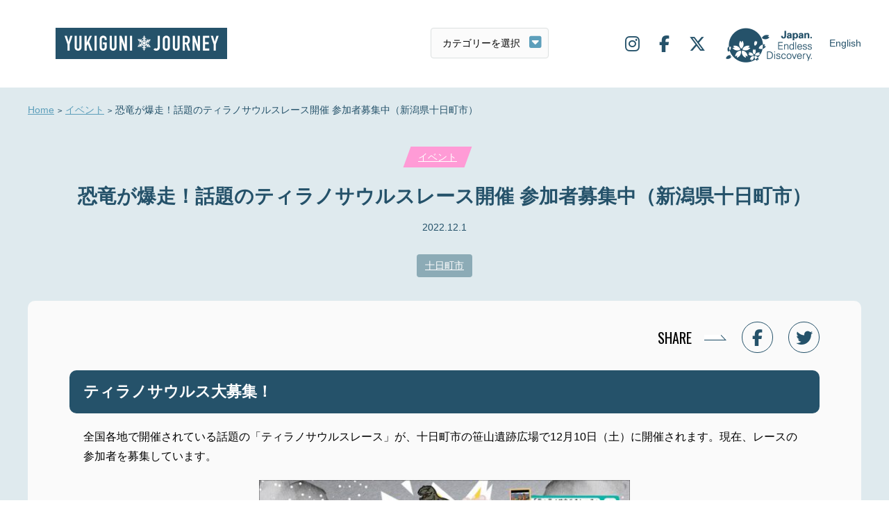

--- FILE ---
content_type: text/html; charset=UTF-8
request_url: https://www.yukiguni-journey.jp/19759/
body_size: 10014
content:
<!DOCTYPE html>
<html lang="ja">
<head>
<!-- Google Tag Manager -->
<script>(function(w,d,s,l,i){w[l]=w[l]||[];w[l].push({'gtm.start':
new Date().getTime(),event:'gtm.js'});var f=d.getElementsByTagName(s)[0],
j=d.createElement(s),dl=l!='dataLayer'?'&l='+l:'';j.async=true;j.src=
'https://www.googletagmanager.com/gtm.js?id='+i+dl;f.parentNode.insertBefore(j,f);
})(window,document,'script','dataLayer','GTM-MGHTBZ8');</script>
<!-- End Google Tag Manager -->
<meta charset="UTF-8">
<meta name='viewport' content='width=device-width,initial-scale=1'><link rel="stylesheet" href="https://www.yukiguni-journey.jp/wp-content/themes/yukiguni/css/slick.css">
<link rel="stylesheet" href="https://www.yukiguni-journey.jp/wp-content/themes/yukiguni/css/style.css?123">
<link rel="stylesheet" href="//fonts.googleapis.com/css?family=Oswald:400,700&display=swap">
<link rel="stylesheet" href="//use.fontawesome.com/releases/v6.5.1/css/all.css">
<link rel="stylesheet" href="//cdnjs.cloudflare.com/ajax/libs/animate.css/3.5.1/animate.min.css" />
<link rel="stylesheet" href="https://www.yukiguni-journey.jp/wp-content/themes/yukiguni/style.css">
<link rel="shortcut icon" href="/favicon.ico">
<link rel="apple-touch-icon" href="/webclip.png?v=2301110932">
<title>恐竜が爆走！話題のティラノサウルスレース開催 参加者募集中（新潟県十日町市） | 雪国ジャーニー</title>
<meta name='robots' content='max-image-preview:large' />
<link rel='dns-prefetch' href='//static.addtoany.com' />
<script id="wpp-js" src="https://www.yukiguni-journey.jp/wp-content/plugins/wordpress-popular-posts/assets/js/wpp.min.js?ver=7.3.3" data-sampling="0" data-sampling-rate="100" data-api-url="https://www.yukiguni-journey.jp/wp-json/wordpress-popular-posts" data-post-id="19759" data-token="0065800a64" data-lang="0" data-debug="0" type="text/javascript"></script>
<link rel='stylesheet' id='wp-block-library-css' href='https://www.yukiguni-journey.jp/wp-includes/css/dist/block-library/style.min.css?ver=6.1.9' type='text/css' media='all' />
<link rel='stylesheet' id='classic-theme-styles-css' href='https://www.yukiguni-journey.jp/wp-includes/css/classic-themes.min.css?ver=1' type='text/css' media='all' />
<style id='global-styles-inline-css' type='text/css'>
body{--wp--preset--color--black: #000000;--wp--preset--color--cyan-bluish-gray: #abb8c3;--wp--preset--color--white: #ffffff;--wp--preset--color--pale-pink: #f78da7;--wp--preset--color--vivid-red: #cf2e2e;--wp--preset--color--luminous-vivid-orange: #ff6900;--wp--preset--color--luminous-vivid-amber: #fcb900;--wp--preset--color--light-green-cyan: #7bdcb5;--wp--preset--color--vivid-green-cyan: #00d084;--wp--preset--color--pale-cyan-blue: #8ed1fc;--wp--preset--color--vivid-cyan-blue: #0693e3;--wp--preset--color--vivid-purple: #9b51e0;--wp--preset--gradient--vivid-cyan-blue-to-vivid-purple: linear-gradient(135deg,rgba(6,147,227,1) 0%,rgb(155,81,224) 100%);--wp--preset--gradient--light-green-cyan-to-vivid-green-cyan: linear-gradient(135deg,rgb(122,220,180) 0%,rgb(0,208,130) 100%);--wp--preset--gradient--luminous-vivid-amber-to-luminous-vivid-orange: linear-gradient(135deg,rgba(252,185,0,1) 0%,rgba(255,105,0,1) 100%);--wp--preset--gradient--luminous-vivid-orange-to-vivid-red: linear-gradient(135deg,rgba(255,105,0,1) 0%,rgb(207,46,46) 100%);--wp--preset--gradient--very-light-gray-to-cyan-bluish-gray: linear-gradient(135deg,rgb(238,238,238) 0%,rgb(169,184,195) 100%);--wp--preset--gradient--cool-to-warm-spectrum: linear-gradient(135deg,rgb(74,234,220) 0%,rgb(151,120,209) 20%,rgb(207,42,186) 40%,rgb(238,44,130) 60%,rgb(251,105,98) 80%,rgb(254,248,76) 100%);--wp--preset--gradient--blush-light-purple: linear-gradient(135deg,rgb(255,206,236) 0%,rgb(152,150,240) 100%);--wp--preset--gradient--blush-bordeaux: linear-gradient(135deg,rgb(254,205,165) 0%,rgb(254,45,45) 50%,rgb(107,0,62) 100%);--wp--preset--gradient--luminous-dusk: linear-gradient(135deg,rgb(255,203,112) 0%,rgb(199,81,192) 50%,rgb(65,88,208) 100%);--wp--preset--gradient--pale-ocean: linear-gradient(135deg,rgb(255,245,203) 0%,rgb(182,227,212) 50%,rgb(51,167,181) 100%);--wp--preset--gradient--electric-grass: linear-gradient(135deg,rgb(202,248,128) 0%,rgb(113,206,126) 100%);--wp--preset--gradient--midnight: linear-gradient(135deg,rgb(2,3,129) 0%,rgb(40,116,252) 100%);--wp--preset--duotone--dark-grayscale: url('#wp-duotone-dark-grayscale');--wp--preset--duotone--grayscale: url('#wp-duotone-grayscale');--wp--preset--duotone--purple-yellow: url('#wp-duotone-purple-yellow');--wp--preset--duotone--blue-red: url('#wp-duotone-blue-red');--wp--preset--duotone--midnight: url('#wp-duotone-midnight');--wp--preset--duotone--magenta-yellow: url('#wp-duotone-magenta-yellow');--wp--preset--duotone--purple-green: url('#wp-duotone-purple-green');--wp--preset--duotone--blue-orange: url('#wp-duotone-blue-orange');--wp--preset--font-size--small: 13px;--wp--preset--font-size--medium: 20px;--wp--preset--font-size--large: 36px;--wp--preset--font-size--x-large: 42px;--wp--preset--spacing--20: 0.44rem;--wp--preset--spacing--30: 0.67rem;--wp--preset--spacing--40: 1rem;--wp--preset--spacing--50: 1.5rem;--wp--preset--spacing--60: 2.25rem;--wp--preset--spacing--70: 3.38rem;--wp--preset--spacing--80: 5.06rem;}:where(.is-layout-flex){gap: 0.5em;}body .is-layout-flow > .alignleft{float: left;margin-inline-start: 0;margin-inline-end: 2em;}body .is-layout-flow > .alignright{float: right;margin-inline-start: 2em;margin-inline-end: 0;}body .is-layout-flow > .aligncenter{margin-left: auto !important;margin-right: auto !important;}body .is-layout-constrained > .alignleft{float: left;margin-inline-start: 0;margin-inline-end: 2em;}body .is-layout-constrained > .alignright{float: right;margin-inline-start: 2em;margin-inline-end: 0;}body .is-layout-constrained > .aligncenter{margin-left: auto !important;margin-right: auto !important;}body .is-layout-constrained > :where(:not(.alignleft):not(.alignright):not(.alignfull)){max-width: var(--wp--style--global--content-size);margin-left: auto !important;margin-right: auto !important;}body .is-layout-constrained > .alignwide{max-width: var(--wp--style--global--wide-size);}body .is-layout-flex{display: flex;}body .is-layout-flex{flex-wrap: wrap;align-items: center;}body .is-layout-flex > *{margin: 0;}:where(.wp-block-columns.is-layout-flex){gap: 2em;}.has-black-color{color: var(--wp--preset--color--black) !important;}.has-cyan-bluish-gray-color{color: var(--wp--preset--color--cyan-bluish-gray) !important;}.has-white-color{color: var(--wp--preset--color--white) !important;}.has-pale-pink-color{color: var(--wp--preset--color--pale-pink) !important;}.has-vivid-red-color{color: var(--wp--preset--color--vivid-red) !important;}.has-luminous-vivid-orange-color{color: var(--wp--preset--color--luminous-vivid-orange) !important;}.has-luminous-vivid-amber-color{color: var(--wp--preset--color--luminous-vivid-amber) !important;}.has-light-green-cyan-color{color: var(--wp--preset--color--light-green-cyan) !important;}.has-vivid-green-cyan-color{color: var(--wp--preset--color--vivid-green-cyan) !important;}.has-pale-cyan-blue-color{color: var(--wp--preset--color--pale-cyan-blue) !important;}.has-vivid-cyan-blue-color{color: var(--wp--preset--color--vivid-cyan-blue) !important;}.has-vivid-purple-color{color: var(--wp--preset--color--vivid-purple) !important;}.has-black-background-color{background-color: var(--wp--preset--color--black) !important;}.has-cyan-bluish-gray-background-color{background-color: var(--wp--preset--color--cyan-bluish-gray) !important;}.has-white-background-color{background-color: var(--wp--preset--color--white) !important;}.has-pale-pink-background-color{background-color: var(--wp--preset--color--pale-pink) !important;}.has-vivid-red-background-color{background-color: var(--wp--preset--color--vivid-red) !important;}.has-luminous-vivid-orange-background-color{background-color: var(--wp--preset--color--luminous-vivid-orange) !important;}.has-luminous-vivid-amber-background-color{background-color: var(--wp--preset--color--luminous-vivid-amber) !important;}.has-light-green-cyan-background-color{background-color: var(--wp--preset--color--light-green-cyan) !important;}.has-vivid-green-cyan-background-color{background-color: var(--wp--preset--color--vivid-green-cyan) !important;}.has-pale-cyan-blue-background-color{background-color: var(--wp--preset--color--pale-cyan-blue) !important;}.has-vivid-cyan-blue-background-color{background-color: var(--wp--preset--color--vivid-cyan-blue) !important;}.has-vivid-purple-background-color{background-color: var(--wp--preset--color--vivid-purple) !important;}.has-black-border-color{border-color: var(--wp--preset--color--black) !important;}.has-cyan-bluish-gray-border-color{border-color: var(--wp--preset--color--cyan-bluish-gray) !important;}.has-white-border-color{border-color: var(--wp--preset--color--white) !important;}.has-pale-pink-border-color{border-color: var(--wp--preset--color--pale-pink) !important;}.has-vivid-red-border-color{border-color: var(--wp--preset--color--vivid-red) !important;}.has-luminous-vivid-orange-border-color{border-color: var(--wp--preset--color--luminous-vivid-orange) !important;}.has-luminous-vivid-amber-border-color{border-color: var(--wp--preset--color--luminous-vivid-amber) !important;}.has-light-green-cyan-border-color{border-color: var(--wp--preset--color--light-green-cyan) !important;}.has-vivid-green-cyan-border-color{border-color: var(--wp--preset--color--vivid-green-cyan) !important;}.has-pale-cyan-blue-border-color{border-color: var(--wp--preset--color--pale-cyan-blue) !important;}.has-vivid-cyan-blue-border-color{border-color: var(--wp--preset--color--vivid-cyan-blue) !important;}.has-vivid-purple-border-color{border-color: var(--wp--preset--color--vivid-purple) !important;}.has-vivid-cyan-blue-to-vivid-purple-gradient-background{background: var(--wp--preset--gradient--vivid-cyan-blue-to-vivid-purple) !important;}.has-light-green-cyan-to-vivid-green-cyan-gradient-background{background: var(--wp--preset--gradient--light-green-cyan-to-vivid-green-cyan) !important;}.has-luminous-vivid-amber-to-luminous-vivid-orange-gradient-background{background: var(--wp--preset--gradient--luminous-vivid-amber-to-luminous-vivid-orange) !important;}.has-luminous-vivid-orange-to-vivid-red-gradient-background{background: var(--wp--preset--gradient--luminous-vivid-orange-to-vivid-red) !important;}.has-very-light-gray-to-cyan-bluish-gray-gradient-background{background: var(--wp--preset--gradient--very-light-gray-to-cyan-bluish-gray) !important;}.has-cool-to-warm-spectrum-gradient-background{background: var(--wp--preset--gradient--cool-to-warm-spectrum) !important;}.has-blush-light-purple-gradient-background{background: var(--wp--preset--gradient--blush-light-purple) !important;}.has-blush-bordeaux-gradient-background{background: var(--wp--preset--gradient--blush-bordeaux) !important;}.has-luminous-dusk-gradient-background{background: var(--wp--preset--gradient--luminous-dusk) !important;}.has-pale-ocean-gradient-background{background: var(--wp--preset--gradient--pale-ocean) !important;}.has-electric-grass-gradient-background{background: var(--wp--preset--gradient--electric-grass) !important;}.has-midnight-gradient-background{background: var(--wp--preset--gradient--midnight) !important;}.has-small-font-size{font-size: var(--wp--preset--font-size--small) !important;}.has-medium-font-size{font-size: var(--wp--preset--font-size--medium) !important;}.has-large-font-size{font-size: var(--wp--preset--font-size--large) !important;}.has-x-large-font-size{font-size: var(--wp--preset--font-size--x-large) !important;}
.wp-block-navigation a:where(:not(.wp-element-button)){color: inherit;}
:where(.wp-block-columns.is-layout-flex){gap: 2em;}
.wp-block-pullquote{font-size: 1.5em;line-height: 1.6;}
</style>
<link rel='stylesheet' id='bogo-css' href='https://www.yukiguni-journey.jp/wp-content/plugins/bogo/includes/css/style.css?ver=3.7' type='text/css' media='all' />
<link rel='stylesheet' id='wordpress-popular-posts-css-css' href='https://www.yukiguni-journey.jp/wp-content/plugins/wordpress-popular-posts/assets/css/wpp.css?ver=7.3.3' type='text/css' media='all' />
<link rel='stylesheet' id='wp-pagenavi-css' href='https://www.yukiguni-journey.jp/wp-content/plugins/wp-pagenavi/pagenavi-css.css?ver=2.70' type='text/css' media='all' />
<link rel='stylesheet' id='addtoany-css' href='https://www.yukiguni-journey.jp/wp-content/plugins/add-to-any/addtoany.min.css?ver=1.16' type='text/css' media='all' />
<script type='text/javascript' id='addtoany-core-js-before'>
window.a2a_config=window.a2a_config||{};a2a_config.callbacks=[];a2a_config.overlays=[];a2a_config.templates={};a2a_localize = {
	Share: "共有",
	Save: "ブックマーク",
	Subscribe: "購読",
	Email: "メール",
	Bookmark: "ブックマーク",
	ShowAll: "すべて表示する",
	ShowLess: "小さく表示する",
	FindServices: "サービスを探す",
	FindAnyServiceToAddTo: "追加するサービスを今すぐ探す",
	PoweredBy: "Powered by",
	ShareViaEmail: "メールでシェアする",
	SubscribeViaEmail: "メールで購読する",
	BookmarkInYourBrowser: "ブラウザにブックマーク",
	BookmarkInstructions: "このページをブックマークするには、 Ctrl+D または \u2318+D を押下。",
	AddToYourFavorites: "お気に入りに追加",
	SendFromWebOrProgram: "任意のメールアドレスまたはメールプログラムから送信",
	EmailProgram: "メールプログラム",
	More: "詳細&#8230;",
	ThanksForSharing: "共有ありがとうございます !",
	ThanksForFollowing: "フォローありがとうございます !"
};
</script>
<script type='text/javascript' defer src='https://static.addtoany.com/menu/page.js' id='addtoany-core-js'></script>
<link rel="https://api.w.org/" href="https://www.yukiguni-journey.jp/wp-json/" /><link rel="alternate" type="application/json" href="https://www.yukiguni-journey.jp/wp-json/wp/v2/posts/19759" /><link rel='shortlink' href='https://www.yukiguni-journey.jp/?p=19759' />
<link rel="alternate" type="application/json+oembed" href="https://www.yukiguni-journey.jp/wp-json/oembed/1.0/embed?url=https%3A%2F%2Fwww.yukiguni-journey.jp%2F19759%2F" />
<link rel="alternate" type="text/xml+oembed" href="https://www.yukiguni-journey.jp/wp-json/oembed/1.0/embed?url=https%3A%2F%2Fwww.yukiguni-journey.jp%2F19759%2F&#038;format=xml" />
<link rel="alternate" hreflang="ja" href="https://www.yukiguni-journey.jp/19759/" />
            <style id="wpp-loading-animation-styles">@-webkit-keyframes bgslide{from{background-position-x:0}to{background-position-x:-200%}}@keyframes bgslide{from{background-position-x:0}to{background-position-x:-200%}}.wpp-widget-block-placeholder,.wpp-shortcode-placeholder{margin:0 auto;width:60px;height:3px;background:#dd3737;background:linear-gradient(90deg,#dd3737 0%,#571313 10%,#dd3737 100%);background-size:200% auto;border-radius:3px;-webkit-animation:bgslide 1s infinite linear;animation:bgslide 1s infinite linear}</style>
            <script src="//ajax.googleapis.com/ajax/libs/jquery/2.1.3/jquery.min.js"></script>
<script src="//cdnjs.cloudflare.com/ajax/libs/jquery-cookie/1.4.1/jquery.cookie.js"></script>
<script src="https://www.yukiguni-journey.jp/wp-content/themes/yukiguni/js/jquery.easing.1.3.js"></script>
<script src="https://www.yukiguni-journey.jp/wp-content/themes/yukiguni/js/script.js"></script>
<script src="https://www.yukiguni-journey.jp/wp-content/themes/yukiguni/js/ofi.min.js"></script>
<script src="https://www.yukiguni-journey.jp/wp-content/themes/yukiguni/js/slick.min.js"></script>
<script src="https://www.yukiguni-journey.jp/wp-content/themes/yukiguni/js/jquery.inview.js"></script>
</head>
<body id="single" class=" ">
<!-- Google Tag Manager (noscript) -->
<noscript><iframe src="https://www.googletagmanager.com/ns.html?id=GTM-MGHTBZ8"
height="0" width="0" style="display:none;visibility:hidden"></iframe></noscript>
<!-- End Google Tag Manager (noscript) -->
<div id="wrapper">
<nav id="offcanvas-menu">
<ul class="nav">
<li><a href="https://www.yukiguni-journey.jp">Home</a></li>
<li class="art"><a href="javascript:void(0);">トピックス</a>
<ul>
<li><a href="https://www.yukiguni-journey.jp/category/highlight/">見どころ</a></li>
<li><a href="https://www.yukiguni-journey.jp/category/gourmet/">グルメ</a></li>
<li><a href="https://www.yukiguni-journey.jp/category/activity/">アクティビティ</a></li>
<li><a href="https://www.yukiguni-journey.jp/category/gift/">お土産</a></li>
<li><a href="https://www.yukiguni-journey.jp/category/event/">イベント</a></li>
<li><a href="https://www.yukiguni-journey.jp/category/topic/">話題</a></li>
<li><a href="https://www.yukiguni-journey.jp/category/stay/">宿泊</a></li>
<li><a href="https://www.yukiguni-journey.jp/category/history/">歴史</a></li>
</ul>
</li>
<li><a href="https://www.yukiguni-journey.jp/stroll/">まちあるき</a></li>
<li><a href="https://www.yukiguni-journey.jp/about/">雪国エリアのご紹介</a></li>
<li><a href="https://www.yukiguni-journey.jp/company/">運営会社</a></li>
<li><a href="https://www.yukiguni-journey.jp/privacy/">プライバシーポリシー</a></li>
<li><a href="https://www.yukiguni-journey.jp/sns/">SNS</a></li>
</ul>
<ul class="sns">
<li><a target="_blank" href="https://www.instagram.com/yukiguni_journey/"><i class="fab fa-instagram"></i></a></li>
<li><a target="_blank" href="https://www.facebook.com/Yukiguni-Journey-100793831301775/"><i class="fab fa-facebook-f"></i></a></li>
<li><a target="_blank" href="https://twitter.com/yukigunijourney"><i class="fab fa-x-twitter"></i></a></li>
</ul>
</nav>

<div id="header">
<div class="logo"><a href="https://www.yukiguni-journey.jp">雪国ジャーニー</a></div>
<div id="lang_switch_sp" class="lang oz_en"><ul class="bogo-language-switcher list-view"><li class="en-US en first"><span class="bogo-language-name">English</span></li>
<li class="ja current last"><span class="bogo-language-name"><a rel="alternate" hreflang="ja" href="https://www.yukiguni-journey.jp/19759/" title="日本語" class="current" aria-current="page">日本語</a></span></li>
</ul></div>
<label id="offcanvas-button"><span></span></label>

<label id="select-outer">
  <select name="term" id="select">
	<option value="">カテゴリーを選択</option>
	<option value="https://www.yukiguni-journey.jp/category/highlight/">見どころ</option>
	<option value="https://www.yukiguni-journey.jp/category/gourmet/">グルメ</option>
	<option value="https://www.yukiguni-journey.jp/category/activity/">アクティビティ</option>
	<option value="https://www.yukiguni-journey.jp/category/gift/">お土産</option>
	<option value="https://www.yukiguni-journey.jp/category/event/">イベント</option>
	<option value="https://www.yukiguni-journey.jp/category/topic/">話題</option>
	<option value="https://www.yukiguni-journey.jp/category/stay/">宿泊</option>
	<option value="https://www.yukiguni-journey.jp/category/history/">歴史</option>
  </select>
</label>
<script>
  jQuery(function($) {
  // select変更時
  $('#select').change(function() {
    // URLが取得できていればページ遷移
    if($(this).val() != '') {
      window.location.href = $(this).val();
    }
  })
});
</script>
<ul class="sitenav">
<li class="sns"><a target="_blank" href="https://www.instagram.com/yukiguni_journey/"><i class="fab fa-instagram"></i></a></li>
<li class="sns"><a target="_blank" href="https://www.facebook.com/Yukiguni-Journey-100793831301775/"><i class="fab fa-facebook-f"></i></a></li>
<li class="sns"><a target="_blank" href="https://twitter.com/yukigunijourney"><i class="fab fa-x-twitter"></i></a></li>
<li class="jed"><span>JAPAN. Endless Discovery.</span></li>
<li class="lang"><ul class="bogo-language-switcher list-view"><li class="en-US en first"><span class="bogo-language-name">English</span></li>
<li class="ja current last"><span class="bogo-language-name"><a rel="alternate" hreflang="ja" href="https://www.yukiguni-journey.jp/19759/" title="日本語" class="current" aria-current="page">日本語</a></span></li>
</ul></li>
</ul>
</div>
<div id="container">
<ol id="pankuzu">
<li><a href="https://www.yukiguni-journey.jp">Home</a></li>
<li><a href="https://www.yukiguni-journey.jp/category/event/">イベント</a></li>
<li>恐竜が爆走！話題のティラノサウルスレース開催 参加者募集中（新潟県十日町市）</li>
</ol>

<div id="cat-link" class="event"><i><a class="oz_en" href="https://www.yukiguni-journey.jp/category/event/">イベント</a></i></div>
<h1 class="oz_en">恐竜が爆走！話題のティラノサウルスレース開催 参加者募集中（新潟県十日町市）</h1>
<div id="date">2022.12.1</div>
<div id="tag-link">
<a href="https://www.yukiguni-journey.jp/tag/%e5%8d%81%e6%97%a5%e7%94%ba%e5%b8%82/">十日町市</a></div>

<div id="contents">

<div id="sns-share">
<p><span class="oz">SHARE</span>
<a href="https://www.facebook.com/sharer/sharer.php?u=https://www.yukiguni-journey.jp/19759/&t=恐竜が爆走！話題のティラノサウルスレース開催 参加者募集中（新潟県十日町市）" target="blank" rel="nofollow"><i class="fab fa-facebook-f"></i></a>
<a href="http://twitter.com/intent/tweet?text=%E6%81%90%E7%AB%9C%E3%81%8C%E7%88%86%E8%B5%B0%EF%BC%81%E8%A9%B1%E9%A1%8C%E3%81%AE%E3%83%86%E3%82%A3%E3%83%A9%E3%83%8E%E3%82%B5%E3%82%A6%E3%83%AB%E3%82%B9%E3%83%AC%E3%83%BC%E3%82%B9%E9%96%8B%E5%82%AC+%E5%8F%82%E5%8A%A0%E8%80%85%E5%8B%9F%E9%9B%86%E4%B8%AD%EF%BC%88%E6%96%B0%E6%BD%9F%E7%9C%8C%E5%8D%81%E6%97%A5%E7%94%BA%E5%B8%82%EF%BC%89&amp;https%3A%2F%2Fwww.yukiguni-journey.jp%2F19759%2F&amp;url=https%3A%2F%2Fwww.yukiguni-journey.jp%2F19759%2F" target="_blank" rel="nofollow"><i class="fab fa-twitter"></i></a>
</p>
</div>

<article>
<h2>ティラノサウルス大募集！</h2>
<p>全国各地で開催されている話題の「ティラノサウルスレース」が、十日町市の笹山遺跡広場で12月10日（土）に開催されます。現在、レースの参加者を募集しています。</p>
<p><a href="https://tokamachi.yukiguni.town/wp/wp-content/uploads/2022/11/image_6483441.jpg"><img decoding="async" class="aligncenter wp-image-186210" src="https://tokamachi.yukiguni.town/wp/wp-content/uploads/2022/11/image_6483441-506x716.jpg" alt="" width="534" height="756" /></a><br />
ティラノサウルスレースは、ティラノサウルスのエアー着ぐるみを着て、全速力で走る恐竜レースです。もともとはアメリカ発祥のレースで、日本でも参加して楽しい、見て楽しいイベントとして日本でも注目を集めています。</p>
<p>今回、十日町市の笹山遺跡を中心に、遺跡のガイドやイベントなど広く縄文時代に関する活動をしている「伊乎乃（いおの）の里・縄文サポートクラブ」が主催となり、幅広い世代に恐竜や遺跡など歴史に興味を持ってもらおうと恐竜レースが企画されました。</p>
<p><a href="https://tokamachi.yukiguni.town/wp/wp-content/uploads/2022/11/315430754_486845006808821_5945674632650311902_n.jpg"><img decoding="async" loading="lazy" class="aligncenter wp-image-186213" src="https://tokamachi.yukiguni.town/wp/wp-content/uploads/2022/11/315430754_486845006808821_5945674632650311902_n-716x411.jpg" alt="" width="800" height="460" /></a>当日は笹山遺跡広場の芝生広場を会場に、恐竜たちが走ります。速さを競うかけっこや障害物競走などが行われる予定です。また、着ぐるみを着ていない人にも楽しんでもらおうと、恐竜との鬼ごっこや○×クイズなど、子どもたちも参加できる楽しい催しも予定されています。</p>
<p>現在、恐竜レースに参加する出場者を募集しています。今回は中学生以上の男女が対象で、定員は男女合わせて25人です。事前にティラノサウルスのエアー着ぐるみを購入して、<a href="https://docs.google.com/forms/d/e/1FAIpQLSeV8eIB7ZDDjVGxKEvOuKP9ixXh-VTMleu7JVTBySRRvdPWUw/viewform?fbclid=IwAR10vims3hKF_-H1EezFeInpTnUHcvTGWY3bj3HsZKCQ0Fc1-4fhWtt320I" target="_blank" rel="noopener">専用申込みフォーム</a>または<a href="mailto:iwanonosato@gmail.com" target="_blank" rel="noopener">メール</a>で申し込んでください。※中学生以下のこどもの参加申し込みは不要です</p>
<p data-wp-editing="1"><a href="https://tokamachi.yukiguni.town/wp/wp-content/uploads/2022/11/315447298_486797673480221_1492969216525512830_n.jpg" data-wp-editing="1"><img decoding="async" loading="lazy" class="aligncenter wp-image-186212" src="https://tokamachi.yukiguni.town/wp/wp-content/uploads/2022/11/315447298_486797673480221_1492969216525512830_n-716x477.jpg" alt="" width="800" height="533" /></a></p>
<p data-wp-editing="1">ティラノサウルスのエアー着ぐるみ（ティラノサウルスキット）は、<a href="https://x.gd/9iONK" target="_blank" rel="noopener">Amazonショップ</a>で購入できる指定のキットがありますが、同じ規格のものであれば、参加可能です。</p>
<p><a href="https://www.facebook.com/iwosapo.tokamachi" target="_blank" rel="noopener">伊乎乃（いおの）の里・縄文サポートクラブのFacebookページ</a>では、会場を実際に恐竜たちが走っているイメージ動画をアップしています。参加して楽しい、見て楽しいティラノサウルスレースにあなたもぜひ参加してみませんか？　</p>
<p><a href="https://tokamachi.yukiguni.town/wp/wp-content/uploads/2022/11/314947920_486845023475486_773506421518841668_n.jpg"><img decoding="async" loading="lazy" class="wp-image-186211 aligncenter" src="https://tokamachi.yukiguni.town/wp/wp-content/uploads/2022/11/314947920_486845023475486_773506421518841668_n-716x447.jpg" alt="" width="800" height="500" /></a></p>
<p>&nbsp;</p>
<p><span style="font-size: 12pt; color: #008080;"><strong>ティラノサウルスレース in 十日町 笹山遺跡広場</strong></span><br />
■日時：12月10日（土）10:10～12:00、受付9:30～10:00<br />
■会場：笹山遺跡広場（十日町市中条）・芝生広場<br />
■参加費：1000円（保険代・参加証明書付き）<br />
※ティラノサウルスキット（エアー着ぐるみ／おおよそ5000円程度）を事前購入して参加してください。商品が売り切れの場合は、類似品でも参加可能です。<br />
指定ティラノサウルスキット（Amazonショップ）<a href="https://x.gd/9iONK" target="_blank" rel="noopener">https://x.gd/9iONK</a><br />
■申込み方法：<a href="https://docs.google.com/forms/d/e/1FAIpQLSeV8eIB7ZDDjVGxKEvOuKP9ixXh-VTMleu7JVTBySRRvdPWUw/viewform?fbclid=IwAR10vims3hKF_-H1EezFeInpTnUHcvTGWY3bj3HsZKCQ0Fc1-4fhWtt320I" target="_blank" rel="noopener">参加申込みフォーム（googleフォーム）</a>またはメール（<a href="mailto:iwanonosato@gmail.com" target="_blank" rel="noopener">iwanonosato@gmail.com</a>）で申し込んでください。<br />
■問い合わせ：Eメール　<a href="mailto:iwanonosato@gmail.com" target="_blank" rel="noopener">iwanonosato@gmail.com</a>　（伊乎乃の里・縄文サポートクラブ）<br />
■Facebookページ：<a href="https://www.facebook.com/iwosapo.tokamachi" target="_blank" rel="noopener">https://www.facebook.com/iwosapo.tokamachi</a></p>
<div class="b-spot"><h2>笹山遺跡広場</h2><div class="gmap"><iframe src="https://maps.google.co.jp/maps?output=embed&hl=ja&q=37.158446432015346,138.78075632953048" width="100%" height="240"></iframe></div><div class="b-spot-detail"><div class="b-spot-lt"><img src=""></div><div class="b-spot-rt"><p class="info"></p><p class="btn"><a target="_blank" href="https://www.google.co.jp/maps/@37.158446432015346,138.78075632953048,15z?hl=ja">Google Mapで見る<i class="fas fa-fw fa-map-marker-alt"></i></a></p></div></div></div><div class="addtoany_share_save_container addtoany_content addtoany_content_bottom"><div class="a2a_kit a2a_kit_size_32 addtoany_list" data-a2a-url="https://www.yukiguni-journey.jp/19759/" data-a2a-title="恐竜が爆走！話題のティラノサウルスレース開催 参加者募集中（新潟県十日町市）"><a class="a2a_button_facebook" href="https://www.addtoany.com/add_to/facebook?linkurl=https%3A%2F%2Fwww.yukiguni-journey.jp%2F19759%2F&amp;linkname=%E6%81%90%E7%AB%9C%E3%81%8C%E7%88%86%E8%B5%B0%EF%BC%81%E8%A9%B1%E9%A1%8C%E3%81%AE%E3%83%86%E3%82%A3%E3%83%A9%E3%83%8E%E3%82%B5%E3%82%A6%E3%83%AB%E3%82%B9%E3%83%AC%E3%83%BC%E3%82%B9%E9%96%8B%E5%82%AC%20%E5%8F%82%E5%8A%A0%E8%80%85%E5%8B%9F%E9%9B%86%E4%B8%AD%EF%BC%88%E6%96%B0%E6%BD%9F%E7%9C%8C%E5%8D%81%E6%97%A5%E7%94%BA%E5%B8%82%EF%BC%89" title="Facebook" rel="nofollow noopener" target="_blank"></a><a class="a2a_button_twitter" href="https://www.addtoany.com/add_to/twitter?linkurl=https%3A%2F%2Fwww.yukiguni-journey.jp%2F19759%2F&amp;linkname=%E6%81%90%E7%AB%9C%E3%81%8C%E7%88%86%E8%B5%B0%EF%BC%81%E8%A9%B1%E9%A1%8C%E3%81%AE%E3%83%86%E3%82%A3%E3%83%A9%E3%83%8E%E3%82%B5%E3%82%A6%E3%83%AB%E3%82%B9%E3%83%AC%E3%83%BC%E3%82%B9%E9%96%8B%E5%82%AC%20%E5%8F%82%E5%8A%A0%E8%80%85%E5%8B%9F%E9%9B%86%E4%B8%AD%EF%BC%88%E6%96%B0%E6%BD%9F%E7%9C%8C%E5%8D%81%E6%97%A5%E7%94%BA%E5%B8%82%EF%BC%89" title="Twitter" rel="nofollow noopener" target="_blank"></a><a class="a2a_dd addtoany_share_save addtoany_share" href="https://www.addtoany.com/share"></a></div></div></article>

<div class="tail">
<div class="ttl oz">SHARE</div>
<p class="sharebtn"><a href="http://twitter.com/intent/tweet?text=%E6%81%90%E7%AB%9C%E3%81%8C%E7%88%86%E8%B5%B0%EF%BC%81%E8%A9%B1%E9%A1%8C%E3%81%AE%E3%83%86%E3%82%A3%E3%83%A9%E3%83%8E%E3%82%B5%E3%82%A6%E3%83%AB%E3%82%B9%E3%83%AC%E3%83%BC%E3%82%B9%E9%96%8B%E5%82%AC+%E5%8F%82%E5%8A%A0%E8%80%85%E5%8B%9F%E9%9B%86%E4%B8%AD%EF%BC%88%E6%96%B0%E6%BD%9F%E7%9C%8C%E5%8D%81%E6%97%A5%E7%94%BA%E5%B8%82%EF%BC%89&amp;https%3A%2F%2Fwww.yukiguni-journey.jp%2F19759%2F&amp;url=https%3A%2F%2Fwww.yukiguni-journey.jp%2F19759%2F" target="_blank" rel="nofollow"><i class="fab fa-twitter"></i>Twitterでシェアする</a>
<a href="https://www.facebook.com/sharer/sharer.php?u=https://www.yukiguni-journey.jp/19759/&t=恐竜が爆走！話題のティラノサウルスレース開催 参加者募集中（新潟県十日町市）" target="blank" rel="nofollow"><i class="fab fa-facebook-f"></i>Facebookでシェアする</a></p>
<div class="ttl oz">KEYWORD</div>
<p class="tag">
<a href="https://www.yukiguni-journey.jp/tag/%e5%8d%81%e6%97%a5%e7%94%ba%e5%b8%82/">十日町市</a></p>
</div>
<!-- end contents --></div>

<div class="bk_sky">
<h2><span class="oz">RELATED ARTICLES</span><small>関連記事</small></h2>
<div class='yarpp yarpp-related yarpp-related-website yarpp-template-yarpp-template-example'>
	<figure class="event">
<a href="https://www.yukiguni-journey.jp/16327/"><img width="370" height="278" src="https://www.yukiguni-journey.jp/wp-content/uploads/2022/05/Still0502_00000-370x278.jpg" class="attachment-thumbnail size-thumbnail wp-post-image" alt="" decoding="async" loading="lazy" /></a>
<h3 class="oz_en"><a href="https://www.yukiguni-journey.jp/16327/">ウクライナ人の作品も展示！大地の芸術祭はじまる（新潟県十日町市）</a></h3>
<p><a href="https://www.yukiguni-journey.jp/16327/">3年に1度開かれる新潟県十日町市を舞台にした「越後妻有　大地の芸術祭2022」が、先月29日に開幕しました。コロナ禍で開催が去年から1年延期されたこともあり、初&#8230;</a></p>
</figure>
	<figure class="event">
<a href="https://www.yukiguni-journey.jp/5660/"><img width="370" height="278" src="https://www.yukiguni-journey.jp/wp-content/uploads/2020/12/Still1205_00006-370x278.jpg" class="attachment-thumbnail size-thumbnail wp-post-image" alt="" decoding="async" loading="lazy" /></a>
<h3 class="oz_en"><a href="https://www.yukiguni-journey.jp/5660/">上越市立水族博物館「うみがたり」クリスマスイベント開催中！（新潟県上越市）</a></h3>
<p><a href="https://www.yukiguni-journey.jp/5660/">運がよければ・・・サンタダイバーに会えるかも！ 新潟県上越市にある市立水族博物館「うみがたり」で12月5日から、クリスマスにちなんだ展示がはじまり、訪れた人がひ&#8230;</a></p>
</figure>
</div>
</div>

<p class="tail-stroll-bnr"><a href="https://www.yukiguni-journey.jp/stroll"><picture>
      <source media="(min-width:768px)" srcset="/wp-content/themes/yukiguni/img/top/bnr-stroll.jpg">
      <source media="(max-width:768px)" srcset="/wp-content/themes/yukiguni/img/top/bnr-stroll-sp.jpg">
      <img src="/wp-content/themes/yukiguni/img/top/bnr-stroll.jpg" alt="まちあるき">
    </picture></a>
</p>

<!-- end container --></div>

<div id="footer">
<div id="pageTop"><a href="javascript:void(0);"><img src="https://www.yukiguni-journey.jp/wp-content/themes/yukiguni/img/common/pagetop.png" alt="pagetop"/></a></div>
<ul class="nav">
<li><a href="https://www.yukiguni-journey.jp"><img src="https://www.yukiguni-journey.jp/wp-content/themes/yukiguni/img/common/footer-logo.png" alt="雪国ジャーニー"></a></li>
<li><a href="https://www.yukiguni-journey.jp/category/highlight/">見どころ</a></li>
<!--<li><a href="https://www.yukiguni-journey.jp/category/activity/">アクティビティ</a></li>-->
<li><a href="https://www.yukiguni-journey.jp/category/gourmet/">グルメ</a></li>
<!--<li><a href="https://www.yukiguni-journey.jp/category/stay/">宿泊</a></li>-->
<li><a href="https://www.yukiguni-journey.jp/category/history/">歴史</a></li>
<li><a href="https://www.yukiguni-journey.jp/category/event/">イベント</a></li>
<li><a href="https://www.yukiguni-journey.jp/category/gift/">お土産</a></li>
<li class="sns"><a target="_blank" href="https://www.instagram.com/yukiguni_journey/"><i class="fab fa-instagram"></i></a></li>
<li class="sns"><a target="_blank" href="https://www.facebook.com/Yukiguni-Journey-100793831301775/"><i class="fab fa-facebook-f"></i></a></li>
<li class="sns"><a target="_blank" href="https://twitter.com/yukigunijourney"><i class="fab fa-x-twitter"></i></a></li>
</ul>
<ul class="page">
<li><a href="https://www.yukiguni-journey.jp/stroll/">まちあるき</a></li>
<li><a href="https://www.yukiguni-journey.jp/about/">雪国エリアのご紹介</a></li>
<li><a href="https://www.yukiguni-journey.jp/company/">運営会社</a></li>
<li><a href="https://www.yukiguni-journey.jp/privacy/">プライバシーポリシー</a></li>
<li><a href="https://www.yukiguni-journey.jp/sns/">SNS</a></li>
</ul>
<p class="copy">Copyright &copy; 2019 yukiguni-journey</p>
<div class="jed"><img src="https://www.yukiguni-journey.jp/wp-content/themes/yukiguni/img/common/jed2.png" alt="JAPAN. Endless Discovery."></div>
</div>
<!-- end wrapper --></div>
<script type="text/javascript" src="https://www.yukiguni-journey.jp/wp-content/themes/yukiguni/js/jquery.inview.js"></script>
<script type="text/javascript">
jQuery(function($){
	$('.slick-box').slick({
		slidesToShow: 3,
		slidesToScroll: 1,
		infinite: true,
		autoplay: true,
		centerMode: true,
		arrows: true,
        centerPadding: '50px',
		responsive: [{
			breakpoint: 1200,settings: {
				slidesToShow: 2
			},breakpoint: 768,settings: {
				slidesToShow: 1,
				arrows:false
			}
		}]
	});
});
$(function(){
    $(".box p").on('inview', function(event, isInView, visiblePartX, visiblePartY) {
		if(isInView){
			$(this).stop().addClass('mv07');
		//}	else{
		//	$(this).stop().removeClass('mv07');
		}
	});
});
</script>

</body>
</html>